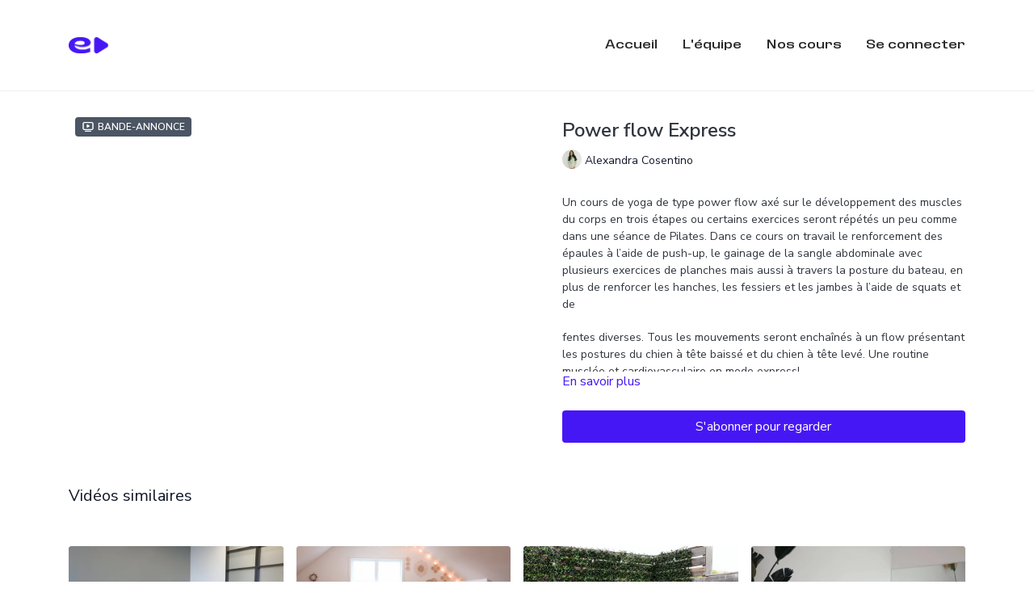

--- FILE ---
content_type: text/vnd.turbo-stream.html; charset=utf-8
request_url: https://studio.essencestation.com/programs/power-flow-express.turbo_stream?playlist_position=thumbnails&preview=false
body_size: -42
content:
<!DOCTYPE html><html><head><meta name="csrf-param" content="authenticity_token" />
<meta name="csrf-token" content="lpkRTCKTRePeRvrokUbIPN7junXyAsTMZ9MgSaJ0rBwe-AOg794FVBci27H-BSU8ALMv7zoUnX6RVP1W9dSpXA" /></head><body><turbo-stream action="update" target="program_show"><template>
  <turbo-frame id="program_player">
      <turbo-frame id="program_content" src="/programs/power-flow-express/program_content?playlist_position=thumbnails&amp;preview=false">
</turbo-frame></turbo-frame></template></turbo-stream></body></html>

--- FILE ---
content_type: text/vnd.turbo-stream.html; charset=utf-8
request_url: https://studio.essencestation.com/programs/power-flow-express/program_content?playlist_position=thumbnails&preview=false
body_size: 10783
content:
<turbo-stream action="update" target="program_content"><template><div class="hidden"
     data-controller="integrations"
     data-integrations-facebook-pixel-enabled-value="false"
     data-integrations-google-tag-manager-enabled-value="false"
     data-integrations-google-analytics-enabled-value="true"
>
  <span class="hidden"
        data-integrations-target="gTag"
        data-event="ViewContent"
        data-payload-attributes='["content_name"]'
        data-payload-values='[&quot;Power flow Express&quot;]'
  ></span>
  <span class="hidden"
        data-integrations-target="fbPx"
        data-event="ViewContent"
        data-payload-attributes='["content_name"]'
        data-payload-values='[&quot;Power flow Express&quot;]'
  ></span>
</div>

<div
  id="program-controller"
  class='container hotwired'
  data-controller="program program-details-modal"
  data-program-id="1524839"
>
    
<ds-modal no-background="" size="small" with-close-icon id="more-details-modal" data-action="close->program-details-modal#closeDetailModal">
  <div class="bg-ds-default">
    <div class="p-6 pb-0 max-h-[calc(100vh-190px)] overflow-y-auto">
      <p class="text-ds-default text-ds-large-bold mb-4">Power flow Express</p>
      <p class="text-ds-small-semi-bold-uppercase text-ds-muted mb-4">À propos</p>
      <div class="content-description text-ds-base-regular text-ds-default mb-6" data-program-details-modal-target="modalContent"></div>
      <div class="p-4 bg-ds-overlay flex flex-col gap-2 rounded overflow-x-auto">
          <div class="flex w-full gap-2">
            <div class="text-ds-small-medium text-ds-default w-[100px]">Durée</div>
            <div class="text-ds-micro-semi-bold text-ds-subtle bg-ds-inverted rounded px-1 pt-[0.15rem]">00:29:06</div>
          </div>
        <div class="flex w-full gap-2">
          <div class="text-ds-small-medium text-ds-default w-[100px]">Publié</div>
          <div class="text-ds-small-regular text-ds-default">janvier 2022</div>
        </div>
          <div class="flex w-full gap-2">
              <div class="text-ds-small-medium text-ds-default w-[100px] shrink-0">Catégories</div>
            <div class="flex flex-col w-full">
                <div class="flex">
                  <a
                    class="shrink-0 text-primary text-ds-small-medium inline-block mr-1"
                    target="_blank"
                    href="/categories/archives"
                    data-turbo-frame="_top"
                  >
                    ARCHIVES
                  </a>
                  <span class="shrink-0 inline-block text-ds-small-regular text-ds-muted">
                    (180 vidéos)
                  </span>
                </div>
                <div class="flex">
                  <a
                    class="shrink-0 text-primary text-ds-small-medium inline-block mr-1"
                    target="_blank"
                    href="/categories/category-mJYQQh4W0DI"
                    data-turbo-frame="_top"
                  >
                    YOGA
                  </a>
                  <span class="shrink-0 inline-block text-ds-small-regular text-ds-muted">
                    (239 vidéos)
                  </span>
                </div>
            </div>
          </div>
      </div>
    </div>
    <div class="text-right p-6 pt-2">
      <ds-button variant="primary" onclick="document.getElementById('more-details-modal').close()">Fermer</ds-button>
    </div>
  </div>
</ds-modal>

<div class="flex flex-col lg:flex-row gap-x-12 mb-6 lg:mb-0">
    <div class="h-full w-full lg:w-[55%] relative">
        <div data-test="trailer-video">
          <ds-badge color="gray" class="absolute left-2 top-2 z-[2]"><ds-icon name='video-player' class="mr-1"></ds-icon> Bande-annonce</ds-badge>
          
<script
  type="module"
  crossorigin
  src="https://cdn.jsdelivr.net/npm/@uscreentv/video-player@1.4.0/+esm"
></script>


<video-player
  dir="lrt"
  idle-timeout="5000"
  data-test="player"
  data-id="1524837"
  data-controller="program-video scrat-analytics "
  data-program-video-timeline-preview-sections-value="[]"
  data-program-video-timeline-preview-storyboard-url-value=""
  storage-key="uscreen:video"
  class=""
  mux-data="{&quot;env_key&quot;:&quot;c43v645rpolt89529v2pesifn&quot;,&quot;viewer_user_id&quot;:null,&quot;video_title&quot;:&quot;Intro_ExpressPowerFlow&quot;,&quot;video_id&quot;:1524837}"
  data-program-video-stats-value="{&quot;store_id&quot;:26125,&quot;video_id&quot;:-1524837,&quot;content_id&quot;:1524837,&quot;content_title&quot;:&quot;Power flow Express&quot;,&quot;content_type&quot;:&quot;video&quot;,&quot;chapter_id&quot;:1524837,&quot;user_id&quot;:null,&quot;author_id&quot;:[],&quot;author_title&quot;:null,&quot;environment_id&quot;:&quot;production&quot;}"
  data-program-video-content-type-value="video"
  data-program-video-next-video-id-value="0"
  data-program-video-challenge-watched-video-url-value=""
  data-program-video-streak-watch-threshold-value="10"
  data-program-video-streak-enabled-value="false"
  data-program-video-streak-path-value="/streak/continue"
  data-program-video-user-is-logged-in-value="false"
  data-scrat-analytics-category-param="player"
  data-scrat-analytics-event-param="control_seekbar_seek"
  data-action=""
>
  <video
    slot="video"
    crossorigin="anonymous"
    playsinline
    data-program-video-target="video"
    poster="https://alpha.uscreencdn.com/images/programs/1524837/horizontal/945906359-a8cc63488d5ec7e9d070e1f863525c1b5558af9bf9158f6d927964a60dd9668b-d_1280.jpeg"
  >
    <source
      src="https://stream.mux.com/hcgOICTHnUg4RNmuhQgqu017AGhh6lqWy.m3u8"
      type="application/x-mpegURL"
    />
  </video>
  <video-chromecast
    slot="chromecast"
      receiver-application-id="3EE5C317"
  ></video-chromecast>
  <video-condition query="played==false">
    <video-play-button
      data-action="click->program-video#clickPlayButtonScreen"
      without-tooltip
      data-test="big-play-button"
      slot="true"
      class="
        absolute top-1/2 left-1/2 -translate-x-1/2 -translate-y-1/2
        bg-primary rounded-full [--video-player-button-color:var(--contrast-to-primary-color)]
        [--size:4.5rem] part-[button]:p-3 shadow hover:scale-105
      "
    ></video-play-button>
  </video-condition>
  <video-controls>
      <video-timeline
        segments=""
        data-program-video-target="timeline"
      >
        <video-timer format="past"></video-timer>
      </video-timeline>

    <video-play-button data-test="play-button" data-action="click->program-video#clickPlayButton">
      <span slot="tooltip:play">Lecture</span>
      <span slot="tooltip:pause">Pause</span>
    </video-play-button>

      <video-backward-button
        data-scrat-analytics-category-param="player"
        data-scrat-analytics-event-param="control_fast_forward_click"
        data-action=""
      >
        <span slot="tooltip">En arrière</span>
      </video-backward-button>
      <video-forward-button
        data-scrat-analytics-category-param="player"
        data-scrat-analytics-event-param="control_fast_forward_click"
        data-action=""
      >
        <span slot="tooltip">En avant</span>
      </video-forward-button>

    <video-volume-button>
      <span slot="tooltip:unmute">Activer le son</span>
      <span slot="tooltip:mute">Désactiver le son</span>
    </video-volume-button>

    <video-volume-control></video-volume-control>


    <div class="ms-auto"></div>

    <video-subtitles-button>
      <span slot="tooltip">Sous-titres</span>
    </video-subtitles-button>

    <video-settings-button
      
      translation="{&quot;back&quot;:&quot;Dos&quot;,&quot;shortcuts&quot;:&quot;Raccourcis clavier&quot;,&quot;quality&quot;:&quot;Qualité&quot;,&quot;rate&quot;:&quot;Paramètres de lecture&quot;,&quot;rewind&quot;:&quot;Rembobinage&quot;,&quot;volume&quot;:&quot;Modifier le volume&quot;,&quot;mute&quot;:&quot;Désactiver le son&quot;,&quot;toggle-play&quot;:&quot;Lecture / Pause&quot;,&quot;enter-fullscreen&quot;:&quot;Entrer en plein écran&quot;,&quot;exit-fullscreen&quot;:&quot;Quitter le plein écran&quot;}"
    >
      <span slot="tooltip">Paramètres</span>
    </video-settings-button>

    <video-airplay-button>
      <span slot="tooltip:disabled">Airplay</span>
      <span slot="tooltip:enabled">Airplay</span>
    </video-airplay-button>

    <video-pip-button>
      <span slot="tooltip:disabled">Image dans l&#39;image</span>
      <span slot="tooltip:enabled">Image dans l&#39;image</span>
    </video-pip-button>

    <video-chromecast-button>
      <span slot="tooltip:disabled">Chromecast</span>
      <span slot="tooltip:enabled">Chromecast</span>
    </video-chromecast-button>

    <video-fullscreen-button>
      <span slot="tooltip:disabled">Entrer en plein écran</span>
      <span slot="tooltip:enabled">Quitter le plein écran</span>
    </video-fullscreen-button>
  </video-controls>
  <video-cues></video-cues>
</video-player>

        </div>
    </div>
  <div id="program_about" class="w-full lg:w-[45%] lg:mb-5">
      <h1 class="text-ds-title-2-semi-bold mt-2 lg:mt-0">
        Power flow Express
      </h1>
      <div class="mt-2">
        <span class="inline-block">
            <ds-avatar
              style="--ds-avatar-size: 1.5rem;"
              class="inline-block "
              size="xxxs"
              url="https://alpha.uscreencdn.com/images/author/45974/small_small_small_small_small_small_021090870036.1638281385.jpg"
              text="Alexandra Cosentino">
            </ds-avatar>
        </span>
        <span class="inline-block align-super text-ds-default text-ds-small-regular">
          Alexandra Cosentino
        </span>
      </div>
    <div class="mt-4 text-ds-small-regular">
      <div aria-expanded=true class="content-description line-clamp-3 max-h-[60px] xl:line-clamp-[7] xl:max-h-[140px] xl:aria-expanded:line-clamp-[11] xl:aria-expanded:max-h-[220px]" data-program-details-modal-target="description">
        <div class="editor-content"><p>Un cours de yoga de type power flow axé sur le développement des muscles du corps en trois étapes ou certains exercices seront répétés un peu comme dans une séance de Pilates. Dans ce cours on travail le renforcement des épaules à l’aide de push-up, le gainage de la sangle abdominale avec plusieurs exercices de planches mais aussi à travers la posture du bateau, en plus de renforcer les hanches, les fessiers et les jambes à l’aide de squats et de </p><p>fentes diverses. Tous les mouvements seront enchaînés à un flow présentant les postures du chien à tête baissé et du chien à tête levé. Une routine musclée et cardiovasculaire en mode express!</p><p><strong>Props: tapis de yoga</strong><br></p></div>
      </div>
      <ds-button variant="text" data-action="click->program-details-modal#openDetailModal" class="cursor-pointer">En savoir plus</ds-button>
    </div>
    <div class="mt-4 flex flex-col sm:flex-row gap-2 ">
            <ds-button href="/checkout/new?o=66141" data-turbo-frame="_top" class="w-full" variant="primary">
                S&#39;abonner pour regarder
            </ds-button>
    </div>
  </div>
</div>

</div>


  <turbo-frame loading="lazy" id="program_related" src="/programs/power-flow-express/related" target="_top"></turbo-frame>

</template></turbo-stream>

--- FILE ---
content_type: text/html; charset=utf-8
request_url: https://studio.essencestation.com/programs/power-flow-express/related
body_size: 12434
content:
<turbo-frame id="program_related" target="_top">

    <div class="container " data-area="program-related-videos">
      <div class="cbt-related mt-8  pb-16">
        <div class="cbt-related-title text-xl font-medium">Vidéos similaires</div>
          <div class="mt-5 grid grid-cols-1 sm:grid-cols-2 md:grid-cols-3 lg:grid-cols-4 xl:grid-cols-4 gap-x-4 gap-y-6">
              <div data-area="related-video-item" class="">
                <swiper-slide
  data-card="video_1524861"
  data-custom="content-card"
  class="self-start hotwired"
    data-short-description="Une séance express et informative pour améliorer l’efficacité du système digestif et réduire les ballonnements."
    data-author-title-0="Alexandra Cosentino" data-author-permalink-0="alexandracosentino"
    data-author-title-1="Dre. Laura Benhaïm" data-author-permalink-1="laurabenhaïm"
>

  <a class="card-image-container" data-turbo="true" data-turbo-prefetch="false" data-turbo-action="advance" data-turbo-frame="_top" onclick="window.CatalogAnalytics(&#39;clickContentItem&#39;, &#39;video&#39;, &#39;1524861&#39;, &#39;Related Videos&#39;); window.CatalogAnalytics(&#39;clickRelatedVideo&#39;, &#39;1524861&#39;, &#39;1&#39;, &#39;program_page&#39;)" href="/programs/6-postures-de-yoga-pour-dire-bye-bye-aux-ballonnements">
    <div class="image-container relative" data-test="catalog-card">
  <div class="relative image-content">
    <div aria-hidden="true" style="padding-bottom: 56%;"></div>
    <img loading="lazy" alt="6 postures de yoga pour dire bye bye aux ballonnements" decoding="async"
         src="https://alpha.uscreencdn.com/images/programs/1524861/horizontal/923719630-bc9b27714410a00bbbf3dec41809fb02a85e68fb30dc0380c81eacb00ffc360b-d_1280.jpeg?auto=webp&width=350"
         srcset="https://alpha.uscreencdn.com/images/programs/1524861/horizontal/923719630-bc9b27714410a00bbbf3dec41809fb02a85e68fb30dc0380c81eacb00ffc360b-d_1280.jpeg?auto=webp&width=350 350w,
            https://alpha.uscreencdn.com/images/programs/1524861/horizontal/923719630-bc9b27714410a00bbbf3dec41809fb02a85e68fb30dc0380c81eacb00ffc360b-d_1280.jpeg?auto=webp&width=700 2x,
            https://alpha.uscreencdn.com/images/programs/1524861/horizontal/923719630-bc9b27714410a00bbbf3dec41809fb02a85e68fb30dc0380c81eacb00ffc360b-d_1280.jpeg?auto=webp&width=1050 3x"
         class="card-image b-image absolute object-cover h-full top-0 left-0" style="opacity: 1;">
  </div>
    <div class="badge flex justify-center items-center text-white content-card-badge z-0">
      <span class="badge-item">08:23</span>
      <svg xmlns="http://www.w3.org/2000/svg" width="13" height="9" viewBox="0 0 13 9" fill="none" class="badge-item content-watched-icon" data-test="content-watched-icon">
  <path fill-rule="evenodd" clip-rule="evenodd" d="M4.99995 7.15142L12.0757 0.0756836L12.9242 0.924212L4.99995 8.84848L0.575684 4.42421L1.42421 3.57568L4.99995 7.15142Z" fill="currentColor"></path>
</svg>

    </div>

</div>
<div class="content-watched-overlay"></div>

</a>  <a class="card-title" data-turbo="true" data-turbo-prefetch="false" data-turbo-action="advance" data-turbo-frame="_top" title="6 postures de yoga pour dire bye bye aux ballonnements" aria-label="6 postures de yoga pour dire bye bye aux ballonnements" onclick="window.CatalogAnalytics(&#39;clickContentItem&#39;, &#39;video&#39;, &#39;1524861&#39;, &#39;Related Videos&#39;); window.CatalogAnalytics(&#39;clickRelatedVideo&#39;, &#39;1524861&#39;, &#39;1&#39;, &#39;program_page&#39;)" href="/programs/6-postures-de-yoga-pour-dire-bye-bye-aux-ballonnements">
    <span class="line-clamp-2">
      6 postures de yoga pour dire bye bye aux ballonnements
    </span>
</a></swiper-slide>


              </div>
              <div data-area="related-video-item" class="">
                <swiper-slide
  data-card="video_1524674"
  data-custom="content-card"
  class="self-start hotwired"
    data-short-description="Un entraînement accessible et sans danger pour les futures et les nouvelles mamans ciblant le renforcement des muscles du haut du corps."
    data-author-title-0="Pamela Toupin" data-author-permalink-0="pamelatoupin"
>

  <a class="card-image-container" data-turbo="true" data-turbo-prefetch="false" data-turbo-action="advance" data-turbo-frame="_top" onclick="window.CatalogAnalytics(&#39;clickContentItem&#39;, &#39;video&#39;, &#39;1524674&#39;, &#39;Related Videos&#39;); window.CatalogAnalytics(&#39;clickRelatedVideo&#39;, &#39;1524674&#39;, &#39;2&#39;, &#39;program_page&#39;)" href="/programs/pre-postnatal-actif-musculation-haut-de-corps">
    <div class="image-container relative" data-test="catalog-card">
  <div class="relative image-content">
    <div aria-hidden="true" style="padding-bottom: 56%;"></div>
    <img loading="lazy" alt="Pré-Postnatal actif | Musculation haut de corps" decoding="async"
         src="https://alpha.uscreencdn.com/images/programs/1524674/horizontal/1130644613-16043de9bc191add6fd688148c28026dcfbb7eb154ead62b4209479297ed7ba2-d_1280.jpeg?auto=webp&width=350"
         srcset="https://alpha.uscreencdn.com/images/programs/1524674/horizontal/1130644613-16043de9bc191add6fd688148c28026dcfbb7eb154ead62b4209479297ed7ba2-d_1280.jpeg?auto=webp&width=350 350w,
            https://alpha.uscreencdn.com/images/programs/1524674/horizontal/1130644613-16043de9bc191add6fd688148c28026dcfbb7eb154ead62b4209479297ed7ba2-d_1280.jpeg?auto=webp&width=700 2x,
            https://alpha.uscreencdn.com/images/programs/1524674/horizontal/1130644613-16043de9bc191add6fd688148c28026dcfbb7eb154ead62b4209479297ed7ba2-d_1280.jpeg?auto=webp&width=1050 3x"
         class="card-image b-image absolute object-cover h-full top-0 left-0" style="opacity: 1;">
  </div>
    <div class="badge flex justify-center items-center text-white content-card-badge z-0">
      <span class="badge-item">24:15</span>
      <svg xmlns="http://www.w3.org/2000/svg" width="13" height="9" viewBox="0 0 13 9" fill="none" class="badge-item content-watched-icon" data-test="content-watched-icon">
  <path fill-rule="evenodd" clip-rule="evenodd" d="M4.99995 7.15142L12.0757 0.0756836L12.9242 0.924212L4.99995 8.84848L0.575684 4.42421L1.42421 3.57568L4.99995 7.15142Z" fill="currentColor"></path>
</svg>

    </div>

</div>
<div class="content-watched-overlay"></div>

</a>  <a class="card-title" data-turbo="true" data-turbo-prefetch="false" data-turbo-action="advance" data-turbo-frame="_top" title="Pré-Postnatal actif | Musculation haut de corps" aria-label="Pré-Postnatal actif | Musculation haut de corps" onclick="window.CatalogAnalytics(&#39;clickContentItem&#39;, &#39;video&#39;, &#39;1524674&#39;, &#39;Related Videos&#39;); window.CatalogAnalytics(&#39;clickRelatedVideo&#39;, &#39;1524674&#39;, &#39;2&#39;, &#39;program_page&#39;)" href="/programs/pre-postnatal-actif-musculation-haut-de-corps">
    <span class="line-clamp-2">
      Pré-Postnatal actif | Musculation haut de corps
    </span>
</a></swiper-slide>


              </div>
              <div data-area="related-video-item" class="">
                <swiper-slide
  data-card="video_1717535"
  data-custom="content-card"
  class="self-start hotwired"
    data-short-description="Voici une séance de yin yoga, zéro effort pour un total confort, sans aucun muscles en demande."
    data-author-title-0="Fred Milot" data-author-permalink-0="fredmilot"
>

  <a class="card-image-container" data-turbo="true" data-turbo-prefetch="false" data-turbo-action="advance" data-turbo-frame="_top" onclick="window.CatalogAnalytics(&#39;clickContentItem&#39;, &#39;video&#39;, &#39;1717535&#39;, &#39;Related Videos&#39;); window.CatalogAnalytics(&#39;clickRelatedVideo&#39;, &#39;1717535&#39;, &#39;3&#39;, &#39;program_page&#39;)" href="/programs/yoga-restaurateur-zero-effort-total-confort">
    <div class="image-container relative" data-test="catalog-card">
  <div class="relative image-content">
    <div aria-hidden="true" style="padding-bottom: 56%;"></div>
    <img loading="lazy" alt="Yoga restaurateur - zéro effort, total confort" decoding="async"
         src="https://alpha.uscreencdn.com/images/programs/1717535/horizontal/thumbnail.jpg?auto=webp&width=350"
         srcset="https://alpha.uscreencdn.com/images/programs/1717535/horizontal/thumbnail.jpg?auto=webp&width=350 350w,
            https://alpha.uscreencdn.com/images/programs/1717535/horizontal/thumbnail.jpg?auto=webp&width=700 2x,
            https://alpha.uscreencdn.com/images/programs/1717535/horizontal/thumbnail.jpg?auto=webp&width=1050 3x"
         class="card-image b-image absolute object-cover h-full top-0 left-0" style="opacity: 1;">
  </div>
    <div class="badge flex justify-center items-center text-white content-card-badge z-0">
      <span class="badge-item">41:53</span>
      <svg xmlns="http://www.w3.org/2000/svg" width="13" height="9" viewBox="0 0 13 9" fill="none" class="badge-item content-watched-icon" data-test="content-watched-icon">
  <path fill-rule="evenodd" clip-rule="evenodd" d="M4.99995 7.15142L12.0757 0.0756836L12.9242 0.924212L4.99995 8.84848L0.575684 4.42421L1.42421 3.57568L4.99995 7.15142Z" fill="currentColor"></path>
</svg>

    </div>

</div>
<div class="content-watched-overlay"></div>

</a>  <a class="card-title" data-turbo="true" data-turbo-prefetch="false" data-turbo-action="advance" data-turbo-frame="_top" title="Yoga restaurateur - zéro effort, total confort" aria-label="Yoga restaurateur - zéro effort, total confort" onclick="window.CatalogAnalytics(&#39;clickContentItem&#39;, &#39;video&#39;, &#39;1717535&#39;, &#39;Related Videos&#39;); window.CatalogAnalytics(&#39;clickRelatedVideo&#39;, &#39;1717535&#39;, &#39;3&#39;, &#39;program_page&#39;)" href="/programs/yoga-restaurateur-zero-effort-total-confort">
    <span class="line-clamp-2">
      Yoga restaurateur - zéro effort, total confort
    </span>
</a></swiper-slide>


              </div>
              <div data-area="related-video-item" class="">
                <swiper-slide
  data-card="video_1524847"
  data-custom="content-card"
  class="self-start hotwired"
    data-short-description="Voici une série de postures pour les futures mamans afin de créer de l’espace dans le corps, tout en douceur."
    data-author-title-0="Pamela Toupin" data-author-permalink-0="pamelatoupin"
>

  <a class="card-image-container" data-turbo="true" data-turbo-prefetch="false" data-turbo-action="advance" data-turbo-frame="_top" onclick="window.CatalogAnalytics(&#39;clickContentItem&#39;, &#39;video&#39;, &#39;1524847&#39;, &#39;Related Videos&#39;); window.CatalogAnalytics(&#39;clickRelatedVideo&#39;, &#39;1524847&#39;, &#39;4&#39;, &#39;program_page&#39;)" href="/programs/prenatal-en-douceur">
    <div class="image-container relative" data-test="catalog-card">
  <div class="relative image-content">
    <div aria-hidden="true" style="padding-bottom: 56%;"></div>
    <img loading="lazy" alt="Cours prénatal en douceur" decoding="async"
         src="https://alpha.uscreencdn.com/images/programs/1524847/horizontal/930759918-8595b702fc48a0617614b6415253d9ca1e8b26702ec276533d77ad23e84706b3-d_1280.jpeg?auto=webp&width=350"
         srcset="https://alpha.uscreencdn.com/images/programs/1524847/horizontal/930759918-8595b702fc48a0617614b6415253d9ca1e8b26702ec276533d77ad23e84706b3-d_1280.jpeg?auto=webp&width=350 350w,
            https://alpha.uscreencdn.com/images/programs/1524847/horizontal/930759918-8595b702fc48a0617614b6415253d9ca1e8b26702ec276533d77ad23e84706b3-d_1280.jpeg?auto=webp&width=700 2x,
            https://alpha.uscreencdn.com/images/programs/1524847/horizontal/930759918-8595b702fc48a0617614b6415253d9ca1e8b26702ec276533d77ad23e84706b3-d_1280.jpeg?auto=webp&width=1050 3x"
         class="card-image b-image absolute object-cover h-full top-0 left-0" style="opacity: 1;">
  </div>
    <div class="badge flex justify-center items-center text-white content-card-badge z-0">
      <span class="badge-item">37:02</span>
      <svg xmlns="http://www.w3.org/2000/svg" width="13" height="9" viewBox="0 0 13 9" fill="none" class="badge-item content-watched-icon" data-test="content-watched-icon">
  <path fill-rule="evenodd" clip-rule="evenodd" d="M4.99995 7.15142L12.0757 0.0756836L12.9242 0.924212L4.99995 8.84848L0.575684 4.42421L1.42421 3.57568L4.99995 7.15142Z" fill="currentColor"></path>
</svg>

    </div>

</div>
<div class="content-watched-overlay"></div>

</a>  <a class="card-title" data-turbo="true" data-turbo-prefetch="false" data-turbo-action="advance" data-turbo-frame="_top" title="Cours prénatal en douceur" aria-label="Cours prénatal en douceur" onclick="window.CatalogAnalytics(&#39;clickContentItem&#39;, &#39;video&#39;, &#39;1524847&#39;, &#39;Related Videos&#39;); window.CatalogAnalytics(&#39;clickRelatedVideo&#39;, &#39;1524847&#39;, &#39;4&#39;, &#39;program_page&#39;)" href="/programs/prenatal-en-douceur">
    <span class="line-clamp-2">
      Cours prénatal en douceur
    </span>
</a></swiper-slide>


              </div>
          </div>
        </div>
      </div>
    </div>
</turbo-frame>

--- FILE ---
content_type: text/css; charset=utf-8
request_url: https://assets-gke.uscreencdn.com/theme_assets/26125/style.css?v=1695872242
body_size: 440
content:
@font-face {
  font-family: Brice Expanded;
  src: url(https://s3.us-east-1.amazonaws.com/unode1/assets%2Fassets%2F26125%2Fbrice-blackexpanded-1.1695864499.woff2);
  font-weight: bold;
}

@font-face {
  font-family: Zawya Pro;
  src: url(https://s3.us-east-1.amazonaws.com/unode1/assets%2Fassets%2F26125%2Fzawyapro-widenormal-1.1695865153.woff2);
  font-weight: 600;
}

.top_menu--link{
  font-family: 'Zawya Pro', sans-serif !important;
  font-weight: 600 !important;
  font-size: 1em !important;
}

.category-title truncate{
  font-family: 'Brice Expanded' !important;
  font-weight: bold !important;
}

.wrap-le-menu{
  display: flex; 
  flex-direction: row !important;
}